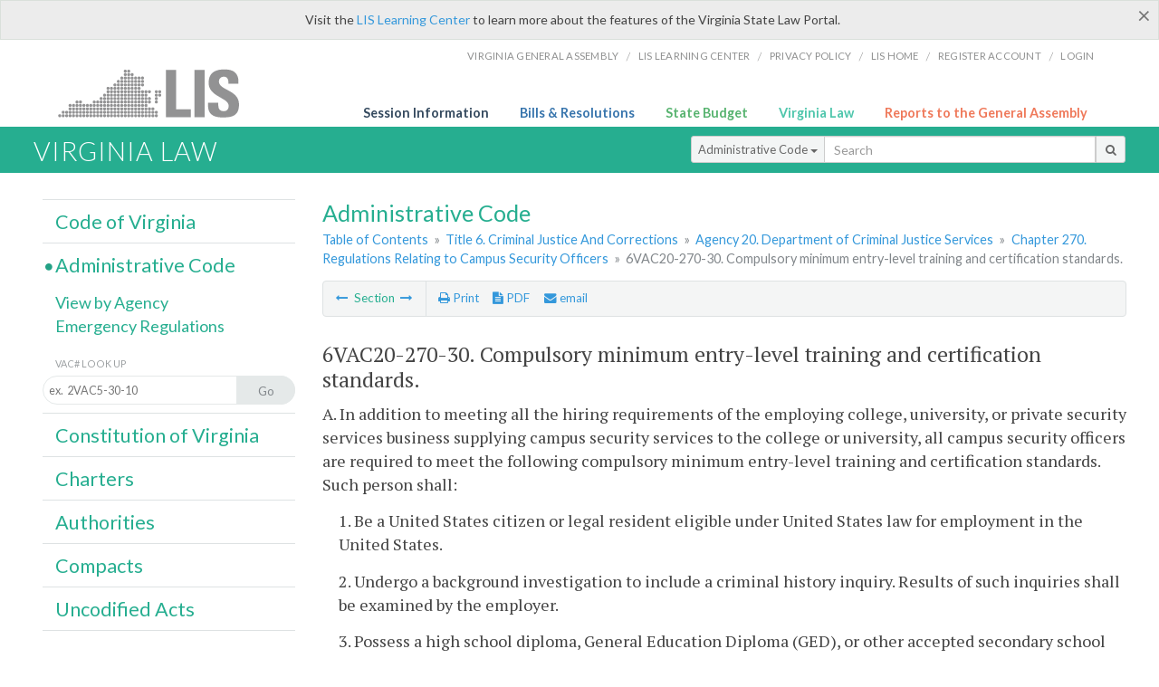

--- FILE ---
content_type: text/html; charset=utf-8
request_url: https://law.lis.virginia.gov/admincode/title6/agency20/chapter270/section30/
body_size: 10028
content:
    <!-- #region Login -->
    <!-- #endregion -->


<!DOCTYPE html>
<html xmlns="http://www.w3.org/1999/xhtml">
	<head id="Head1">
		<title>6VAC20-270-30. Compulsory minimum entry-level training and certification standards.</title>
		<meta http-equiv="X-UA-Compatible" content="IE=edge" />
		<meta http-equiv="Content-Type" content="text/html; charset=utf-8" />
		<meta name="viewport" content="width=device-width, initial-scale=1.0" />
		
		<link rel="apple-touch-icon" href="./images/favicon-law16.png" sizes="16x16" />
		<link rel="apple-touch-icon" href="./images/favicon-law32.png" sizes="32x32" />
        <script src="/Scripts/session.js" type="text/javascript"></script>
		<link rel="stylesheet" href="/Content/base.css" type="text/css" media="all" />
		<!--[if lt IE 9 ]><link rel="stylesheet" href="./Content/720_grid.css" type="text/css" /><![endif]-->
		<link rel="stylesheet" href="/Content/720_grid.css" type="text/css" media="screen and (min-width: 720px)" />
		<link rel="stylesheet" href="/Content/986_grid.css" type="text/css" media="screen and (min-width: 986px)" />
		<link rel="stylesheet" href="/Content/1236_grid.css" media="screen and (min-width: 1236px)" />
		<link rel="stylesheet" href="/Content/font-awesome.min.css" />
		<link href='https://fonts.googleapis.com/css?family=PT+Sans+Narrow:400,700' rel='stylesheet' type='text/css' />
		<link type="text/css" rel="stylesheet" href="https://fonts.googleapis.com/css?family=PT Serif:r,i,400,700" />
		
		<link href='https://fonts.googleapis.com/css?family=Lato:400,700,300,300italic,400italic,700italic' rel='stylesheet' type='text/css' />
		<link rel="stylesheet" href="/Content/jquery.fancybox.css" type="text/css" media="all" />
		<link rel="stylesheet" href="/Content/jquery.qtip.min.css" type="text/css" media="all" />
		
    <meta name='title' content='Title 6. Criminal Justice And Corrections' /><meta name='VACtitle' content='Title 6. Criminal Justice And Corrections' /><meta name='agency' content='Agency 20. Department of Criminal Justice Services' /><meta name='docid' content='0602002700030' /><meta name='collection' content='Virginia Administrative Code' />

		<style type="text/css">.fancybox-margin {margin-right: 0px;}</style>
        <!-- Google tag (gtag.js) -->
        <script async src="https://www.googletagmanager.com/gtag/js?id=G-F6YYKCXH17"></script>
        <script>
          window.dataLayer = window.dataLayer || [];
          function gtag(){dataLayer.push(arguments);}
          gtag('js', new Date());
          gtag('config', 'G-F6YYKCXH17');
        </script>
	</head>

<body>
    <input type="text" style="width:0;height:0;visibility:hidden;position:absolute;left:0;top:0" /> 
    <input type="password" style="width:0;height:0;visibility:hidden;position:absolute;left:0;top:0" />
    <input type="hidden" id="hidSignIn" value="0" />
    
    
    <div class="top-bar"></div>
    <header>
        <nav>
            <div class="lis-links-content full">
                <ul>
                    <li><a href="https://virginiageneralassembly.gov/">Virginia General Assembly</a> /</li>
                    <li><a href="https://help.lis.virginia.gov">LIS Learning Center</a> /</li>
                    <li><a href="https://lis.virginia.gov/privacy">Privacy Policy</a> /</li>
                    <li><a href="https://lis.virginia.gov">LIS home</a> /</li>
                    <li><a href="https://lis.virginia.gov/register-account">Register Account</a> /</li>
                    <li><a href="https://lis.virginia.gov/login">Login</a></li>
                </ul>
            </div>
        </nav>
    </header>
    <div class="grid-wrapper one-and-three halves">
        <div class="portal-title">
            <a href="https://lis.virginia.gov/">LIS</a>
        </div>
        <div class="portal-links">
            <ul>
                <li>
                    <a class="txt-blue" href="https://lis.virginia.gov">Session Information</a>
                </li>
                <li>
                    <a class="txt-dark-blue" href="https://lis.virginia.gov/bill-search">Bills & Resolutions</a>
                </li>
                <li>
                    <a class="txt-green" href="https://budget.lis.virginia.gov/default/2025/1">State Budget</a>
                </li>
                <li>
                    <a class="txt-light-green" href="https://law.lis.virginia.gov/">Virginia Law</a>
                </li>
                <li>
                    <a class="txt-orange" href="https://rga.lis.virginia.gov/">Reports to the General Assembly</a>
                </li>
            </ul>
        </div>
    </div>
        
        
        <div class="va-law">
            <div class="grid">
                <div class="row">
                    <div class="slot-0-1-2">
                        <h1><a href="https://law.lis.virginia.gov">Virginia Law</a></h1>
                    </div>
                    <div class="slot-3-4-5">
                        <div class="input-group .search-comp ">
                            <div class="input-group-btn">
                                <button type="button" id='searchType' value="Administrative_Code" class="btn btn-sm btn-default dropdown-toggle" data-toggle="dropdown">Administrative Code <span class="caret"></span></button>
                                <ul id='searchList' class="dropdown-menu" role="menu">
                                    <li class="searchBtn"><a href="#">All</a></li>
                                    <li class="searchBtn "><a href="#">Code of Virginia</a></li>
                                    <li class="searchBtn active"><a href="#">Administrative Code</a></li>
                                    <li class="searchBtn "><a href="#">Constitution</a></li>
                                    <li class="searchBtn "><a href="#">Charters</a></li>
                                    <li class="searchBtn "><a href="#">Authorities</a></li>
                                    <li class="searchBtn "><a href="#">Compacts</a></li>
                                    <li class="searchBtn "><a href="#">Uncodified Acts</a></li>
                                </ul>
                            </div>
                            <!-- /btn-group -->
                            <input type="text" id="txtSearch" class="form-control input-sm" placeholder="Search" />
                            <span class="input-group-btn">
                                <button class="btn btn-sm btn-default" id="searchBtn" type="button"><i class="fa fa-search"></i></button>
                            </span>
                        </div>
                        <!-- /input-group -->
                    </div>
                </div>
            </div>
        </div>
        
        
        <div class="grid">
            
	<!-- #region Variables -->
	<!-- #endregion -->
	<!-- #region Highlights -->
	<!-- #endregion -->
	<!-- #region Build Pages -->
	<!-- #endregion -->


<body class="flipcol  ">
	<input type="hidden" id="hidST" />
    <input type="hidden" id="hidToC" value="1" />
    <input type="hidden" id="hidID" />
	<input type="hidden" id="hidReg" value="false" />
	<input type="hidden" id="hidReport" value="0" />
	<input type="hidden" id="hidSegments" value="6/20/270/30" />
    <input type="hidden" id="hidPage" value="admincode" />
    <input type="hidden" id="vacSection" value="6VAC20-270-30" />
    <input type="hidden" id="bodyWOAnchor" value="&lt;p class=sectind&gt;A. In addition to meeting all the hiring requirements of the employing college, university, or private security services business supplying campus security services to the college or university, all campus security officers are required to meet the following compulsory minimum entry-level training and certification standards. Such person shall:&lt;/p&gt;&lt;p class=sectbi&gt;1. Be a United States citizen or legal resident eligible under United States law for employment in the United States.&lt;/p&gt;&lt;p class=sectbi&gt;2. Undergo a background investigation to include a criminal history inquiry. Results of such inquiries shall be examined by the employer.&lt;/p&gt;&lt;p class=sectbi&gt;3. Possess a high school diploma, General Education Diploma (GED), or other accepted secondary school credential.&lt;/p&gt;&lt;p class=sectbi&gt;4. Be a minimum of 18 years of age.&lt;/p&gt;&lt;p class=sectbi&gt;5. Possess a valid driver&#39;s license issued by his state of residence if required by the duties of office to operate a motor vehicle.&lt;/p&gt;&lt;p class=sectbi&gt;6. Successfully complete first aid training as determined by the employing college or university. The level and substance of such training shall be at the discretion of the employing college or university.&lt;/p&gt;&lt;p class=sectbi&gt;7. Complete the online course Introduction to Incident Command System for Higher Education (IS-100.HE) as provided by the Emergency Management Institute at the Federal Emergency Management Agency (FEMA).&lt;/p&gt;&lt;p class=sectbi&gt;8. Comply with compulsory minimum entry-level training standards approved by the department.&lt;/p&gt;&lt;p class=sectbi2&gt;a. Every campus security officer hired before January 31, 2011, is required to comply with the compulsory minimum entry-level training standards within 365 days of the effective date of this regulation. Every campus security officer hired on or after January 31, 2011, is required to comply with the compulsory minimum entry-level training standards within 180 days of the date of hire.&lt;/p&gt;&lt;p class=sectbi2&gt;b. The compulsory minimum entry-level training standard shall consist of modules of content developed and approved by the department. Such training shall include but not be limited to:&lt;/p&gt;&lt;p class=sectbi2&gt;(1) The role and responsibility of campus security officers;&lt;/p&gt;&lt;p class=sectbi2&gt;(2) Relevant state and federal laws;&lt;/p&gt;&lt;p class=sectbi2&gt;(3) School and personal liability issues;&lt;/p&gt;&lt;p class=sectbi2&gt;(4) Security awareness in the campus environment;&lt;/p&gt;&lt;p class=sectbi2&gt;(5) Mediation and conflict resolution;&lt;/p&gt;&lt;p class=sectbi2&gt;(6) Disaster and emergency response; and&lt;/p&gt;&lt;p class=sectbi2&gt;(7) Behavioral dynamics.&lt;/p&gt;&lt;p class=sectbi2&gt;c. The compulsory minimum entry-level training standard shall include a test for each module approved and provided by the department with a minimum passing grade of 70% on each module. Any officer not receiving a minimum grade of 70% on each module shall, at the discretion of the approved instructor, be given remedial training and thereafter the opportunity to be tested again on the questions incorrectly answered on the first attempt. If this option is utilized, the initial test score shall be recorded with an asterisk followed by the signature of the approved instructor who provided the remedial training. The approved instructor&#39;s signature shall be accepted as verification that the officer successfully answered enough of the questions missed on the initial test to achieve a passing score of 70%. A second unsuccessful test, subsequent to remedial training, shall result in a grade of &amp;quot;FAIL&amp;quot; after which the officer may, at the discretion of the employing college, university, or PSS business be enrolled in future training for the failed module.&lt;/p&gt;&lt;p class=sectbi&gt;9. Submit to the department a properly completed and signed application for certification from the employing college, university, or PSS business in a format provided by the department.&lt;/p&gt;&lt;p class=sectind&gt;B. All costs associated with meeting the certification requirements are the responsibility of the employer.&lt;/p&gt;&lt;p class=sectind&gt;C. The department may grant an extension of the time limit for completion of the compulsory minimum entry-level training and certification standards under the following documented conditions:&lt;/p&gt;&lt;p class=sectbi&gt;1. Illness or injury; &lt;/p&gt;&lt;p class=sectbi&gt;2. Military service; &lt;/p&gt;&lt;p class=sectbi&gt;3. Special duty required and performed in the public interest; &lt;/p&gt;&lt;p class=sectbi&gt;4. Administrative leave, full-time educational leave, or suspension pending investigation or adjudication of a crime; or&lt;/p&gt;&lt;p class=sectbi&gt;5. Any other reasonable situation documented by the employing college, university, or PSS business.&lt;/p&gt;" />
    <input type="hidden" id="authWOAnchor" value="&#167; 9.1-102 of the Code of Virginia." />
    <input type="hidden" id="historyWOAnchor" value="Derived from Virginia Register Volume 29, Issue 20, eff. July 3, 2013." />
	<div class="grid">
		<div class="row">
			<div class="slot-6-7-8">
				<section id="pageTitle"><h2 class='pg-title'>Administrative Code</h2></section>
				<section class="breadcrumbs" id="breadcrumbs"><p><a href='/admincode/'>Table of Contents</a></span> &raquo; <a href='/admincode/title6/'>Title 6. Criminal Justice And Corrections</a> &raquo; <a href='/admincode/title6/agency20/'>Agency 20. Department of Criminal Justice Services</a> &raquo; <a href='/admincode/title6/agency20/chapter270/'>Chapter 270. Regulations Relating to Campus Security Officers</a> &raquo; <span class='breadcrumb-inactive'>6VAC20-270-30. Compulsory minimum entry-level training and certification standards.</span></p></section>
				<section class="content-header-menu" id="menucontainer">
					<nav class="content-header-menu-left"><ul><li><a title='Section Exemption from certification' href='/admincode/title6/agency20/chapter270/section20/''><i class='fa fa-long-arrow-left'></i></a> Section <a title='Section Certification procedures' href='/admincode/title6/agency20/chapter270/section40/''><i class='fa fa-long-arrow-right'></i></a></li></ul></nav>
					<a href="#" class="scroll_top "><i class="fa fa-arrow-up"></i></a>
					<nav class="content-header-menu-middle"><ul><li><span id='printNorm'><a title='Print page' id='print' href=''><i class='fa fa-print'></i> Print</a></span></li><li><a id='A3' data-section='admincode/6/20/270/30' title='Download PDF' href='#'><i class='fa fa-file-text'></i> PDF</a></li><li><a class='fancybox fancybox.iframe' href='/emailForm'><i class='fa fa-envelope'></i> email</a></li></ul></nav>
							<nav class="content-header-menu-right"></nav>

				</section>
				<p class="sidenote alert rptCheckbox"><strong>Creating a Report:</strong> Check the sections you'd like to appear in the report, then use the "Create Report" button at the bottom of the page to generate your report. Once the report is generated you'll then have the option to download it as a pdf, print or email the report.</p>
				<div id="admin_code" class="content">
					<div id="printStuff"><div id='printHeader'>Virginia Administrative Code<br/>Title 6. Criminal Justice And Corrections<br/>Agency 20. Department of Criminal Justice Services<br/>Chapter 270. Regulations Relating to Campus Security Officers</div><div id='printDate'>1/21/2026</div></div>
					<!--googleon: index-->
					<article id='admincode' class="content"><h2>6VAC20-270-30. Compulsory minimum entry-level training and certification standards.</h2><section id='edit25065' class='body' data-table='VACSections' data-field='sectionDocument'><p class=sectind>A. In addition to meeting all the hiring requirements of the employing college, university, or private security services business supplying campus security services to the college or university, all campus security officers are required to meet the following compulsory minimum entry-level training and certification standards. Such person shall:</p>
<p class=sectbi>1. Be a United States citizen or legal resident eligible under United States law for employment in the United States.</p>
<p class=sectbi>2. Undergo a background investigation to include a criminal history inquiry. Results of such inquiries shall be examined by the employer.</p>
<p class=sectbi>3. Possess a high school diploma, General Education Diploma (GED), or other accepted secondary school credential.</p>
<p class=sectbi>4. Be a minimum of 18 years of age.</p>
<p class=sectbi>5. Possess a valid driver's license issued by his state of residence if required by the duties of office to operate a motor vehicle.</p>
<p class=sectbi>6. Successfully complete first aid training as determined by the employing college or university. The level and substance of such training shall be at the discretion of the employing college or university.</p>
<p class=sectbi>7. Complete the online course Introduction to Incident Command System for Higher Education (IS-100.HE) as provided by the Emergency Management Institute at the Federal Emergency Management Agency (FEMA).</p>
<p class=sectbi>8. Comply with compulsory minimum entry-level training standards approved by the department.</p>
<p class=sectbi2>a. Every campus security officer hired before January 31, 2011, is required to comply with the compulsory minimum entry-level training standards within 365 days of the effective date of this regulation. Every campus security officer hired on or after January 31, 2011, is required to comply with the compulsory minimum entry-level training standards within 180 days of the date of hire.</p>
<p class=sectbi2>b. The compulsory minimum entry-level training standard shall consist of modules of content developed and approved by the department. Such training shall include but not be limited to:</p>
<p class=sectbi2>(1) The role and responsibility of campus security officers;</p>
<p class=sectbi2>(2) Relevant state and federal laws;</p>
<p class=sectbi2>(3) School and personal liability issues;</p>
<p class=sectbi2>(4) Security awareness in the campus environment;</p>
<p class=sectbi2>(5) Mediation and conflict resolution;</p>
<p class=sectbi2>(6) Disaster and emergency response; and</p>
<p class=sectbi2>(7) Behavioral dynamics.</p>
<p class=sectbi2>c. The compulsory minimum entry-level training standard shall include a test for each module approved and provided by the department with a minimum passing grade of 70% on each module. Any officer not receiving a minimum grade of 70% on each module shall, at the discretion of the approved instructor, be given remedial training and thereafter the opportunity to be tested again on the questions incorrectly answered on the first attempt. If this option is utilized, the initial test score shall be recorded with an asterisk followed by the signature of the approved instructor who provided the remedial training. The approved instructor's signature shall be accepted as verification that the officer successfully answered enough of the questions missed on the initial test to achieve a passing score of 70%. A second unsuccessful test, subsequent to remedial training, shall result in a grade of &quot;FAIL&quot; after which the officer may, at the discretion of the employing college, university, or PSS business be enrolled in future training for the failed module.</p>
<p class=sectbi>9. Submit to the department a properly completed and signed application for certification from the employing college, university, or PSS business in a format provided by the department.</p>
<p class=sectind>B. All costs associated with meeting the certification requirements are the responsibility of the employer.</p>
<p class=sectind>C. The department may grant an extension of the time limit for completion of the compulsory minimum entry-level training and certification standards under the following documented conditions:</p>
<p class=sectbi>1. Illness or injury; </p>
<p class=sectbi>2. Military service; </p>
<p class=sectbi>3. Special duty required and performed in the public interest; </p>
<p class=sectbi>4. Administrative leave, full-time educational leave, or suspension pending investigation or adjudication of a crime; or</p>
<p class=sectbi>5. Any other reasonable situation documented by the employing college, university, or PSS business.</p></section><p class='auth'>Statutory Authority</p><p id='edit23073' class='body auth' data-table='VACAuthoritiesHistoricalNotes' data-field='authority'>&sect; <a href='/vacode/9.1-102/'>9.1-102</a> of the Code of Virginia.</p><p class='history'>Historical Notes</p><p id='edit23073' class='body history' data-table='VACAuthoritiesHistoricalNotes' data-field='historicalNotes'>Derived from Virginia Register <a href='http://register.dls.virginia.gov/toc.aspx?voliss=29:20'>Volume 29, Issue 20</a>, eff. July 3, 2013.</p><p></p></article>
					<!--googleoff: index-->
					<p id="sidenote1" class="sidenote">Website addresses provided in the Virginia Administrative Code to documents incorporated by reference are for the reader's convenience only, may not necessarily be active or current, and should not be relied upon. To ensure the information incorporated by reference is accurate, the reader is encouraged to use the source document described in the regulation.</p>
					<p id="sidenote2" class="sidenote">As a service to the public, the Virginia Administrative Code is provided online by the Virginia General Assembly. We are unable to answer legal questions or respond to requests for legal advice, including application of law to specific fact. To understand and protect your legal rights, you should consult an attorney.</p>
				</div>
						<nav class="content-footer-menu"><ul><li><a title='Section Exemption from certification' href='/admincode/title6/agency20/chapter270/section20/''><i class='fa fa-long-arrow-left'></i></a> Section <a title='Section Certification procedures' href='/admincode/title6/agency20/chapter270/section40/''><i class='fa fa-long-arrow-right'></i></a></li></ul></nav>

			</div>
			<div class="slot-9">
				<nav id="section-menu">
					<ul class="section-header-menu">
						<li>
							<h3><a href="/vacode">Code of Virginia</a></h3>
						</li>
						<li class="selected">
							<h3><a href="/admincode">Administrative Code</a></h3>
						</li>
						<ul class="section-sub-menu">
							<li><a href="/admincodeagencylist">View by Agency</a></li>
							<li><a href="http://register.dls.virginia.gov/emergency_regs.shtml">Emergency Regulations</a></li>
						</ul>
						<ul class="section-sub-menu">
							<li><span class="form-title">VAC# Look Up</span></li>
							<li id='search-box'>
								<div action='/search' id='search-form' method='get' target='_top'>
									<input id='search-text' name='q' placeholder='ex.  2VAC5-30-10' type='text' />
									<button id='search-button' type='submit'><span>Go</span></button>
								</div>
							</li>
						</ul>
						<li>
							<h3><a href="/constitution">Constitution of Virginia</a></h3>
						</li>
						<li>
							<h3><a href="/charters">Charters</a></h3>
						</li>
						<li>
							<h3><a href="/authorities">Authorities</a></h3>
						</li>
						<li>
							<h3><a href="/compacts">Compacts</a></h3>
						</li>
						<li>
							<h3><a href="/uncodifiedacts">Uncodified Acts</a></h3>
						</li>
					</ul>
				</nav>
			</div>
		</div>
	</div>
    <script type="text/javascript">var siteurl = 'https://law.lis.virginia.gov';</script>
	<script src="/Scripts/jquery.min.js" type="text/javascript"></script>
	
	<script src="/Scripts/responsive.js" type="text/javascript"></script>
	<script src="/Scripts/modernizer.js" type="text/javascript" charset="utf-8"></script>
	<script src="/Scripts/bootstrap.min.js" type="text/javascript" charset="utf-8"></script>
	<script src="/Scripts/jquery.fancybox.js" type="text/javascript" charset="utf-8"></script>
	<script src="/Scripts/fancybox/jquery.easing-1.3.pack.js" type="text/javascript"></script>
	<script src="/Scripts/fancybox/jquery.mousewheel-3.0.4.pack.js" type="text/javascript"></script>
	<script src="/Scripts/printThisCoV.js" type="text/javascript"></script>
    <script src="/Scripts/jquery.cookie.js" type="text/javascript"></script>
	<script src="/Scripts/search.js" type="text/javascript"></script>
    <script src="/Scripts/searchAdmin.js" type="text/javascript"></script>
    <script src="/Scripts/isFontFaceSupported.js" type="text/javascript"></script>
	<script src="/Scripts/jquery.qtip.js" type="text/javascript"></script>
    
	<link rel="stylesheet" href="/Content/msgBoxLight.css" />
	<script src="/Scripts/jquery.msgBox.js" type="text/javascript" charset="utf-8"></script>
    <script src="/Scripts/tinymce/tinymce.min.js" type="text/javascript" charset="utf-8"></script>
	<script src="/Scripts/edit.js" type="text/javascript"></script>
    <script src="/Scripts/AdminInit.js" type="text/javascript"></script>
    
    <script src="/Scripts/report.js" type="text/javascript"></script>
    <script src="/Scripts/default.js" type="text/javascript"></script>
	<script src="/Scripts/pdf.js" type="text/javascript"></script>
	<script type="text/javascript">
		    $('document').ready(function () {
		        $('#print').click(function () {
		            $("#admin_code").printThis();
		            return (false);
		        });

		        var val = parseInt($.browser.version);
		        if ($.browser.msie || (val > 7 && val <= 11)) {
		            //stuff here (like adding an IE10 class to the body or html tag
		            $(".input-sm").css("margin-top", "1px");
		        }

		        $('a.fancybox').fancybox({
		            type: "iframe",
		            'width': 650,
		            'height': 520
		        });

		        $("a.single_image").fancybox({
		            type: "iframe",
		            'width': 650,
		            'height': 720
		        });

		        $('.fancybox').attr('href', "/emailForm?parent=admincode/" + $('#hidSegments').val());

		        $('.hdr-read-text a').fancybox({
		            type: "iframe",
		            'width': 650,
		            'height': 701,
		            'autoDimensions': false,
		            'autoSize': false,
		            afterClose: function (event, ui) {
		                //parent.document.getElementById("hidBiP").value = "false";
		                parent.$("#hidReg").val("false");
		            }
		        });

		        var _hidVal = $('#hidReg').val();
		        if (_hidVal == 'true') {
		            $('.hdr-read-text a').click();
		        }

		        $('p.hdr-read-text a').qtip({
		            content: 'Emergency and Emergency/NORA Regulations',
		            style: {
		                textAlign: 'center',
		                tip: true,
		                classes: 'qtip-rounded qtip-shadow',
		            },
		            position: {
		                my: 'top center',
		                at: 'bottom center'
		            }
		        });

		    });

		    function PrintPreview() {
		        printWindow = window.open("", "", "location=1,status=1,scrollbars=1,width=650,height=600");
		        printWindow.document.write('<!DOCTYPE html><html><head>');
		        //printWindow.document.write('<link rel="stylesheet" href="./css/base.css" type="text/css" media="all" />');
		        printWindow.document.write('<style type="text/css">@media print{.no-print, .no-print *{display: none !important;}h6{display:none !important;}#printPages{display:none !important;}}#printDate {display:none !important;}</style>');
		        printWindow.document.write('<style type="text/css">#printHeader{display:block;font-size:1em;line-height:1.3em;text-align:left;margin-bottom:.8em;}</style>');

		        printWindow.document.write('<style type="text/css">body{color:#444;font-family:"PT Serif",Georgia,serif;line-height:1.3em;font-size: .95em;}h2{margin:0 0 .1em 0;font-weight:normal;line-height:1.2em;font-size:1.4em;letter-spacing:.01em;padding:0 .35em 0 0.25em;}');
		        printWindow.document.write('.hdr-read-text,.read-text,.rptCheckbox{display:none;}ul .outline{margin-bottom:1em;}ul{list-style:none;}.outline ul{margin-left:1em;}a, a:link{color:#1a73ae;text-decoration:none;}');
		        printWindow.document.write('b{margin:0;padding:0;border:0;font-size:100%;vertical-align:baseline;}.number-descrip-list{line-height:1.55em;margin-bottom:1em;height:auto;}');
		        printWindow.document.write('.number-descrip-list dt {clear: left;float: left;display: table-cell;font-weight: bold;width: 6.75em;}.number-descrip-list dd {padding-bottom: .125em;display: table-cell;}');
		        printWindow.document.write('.number-descrip-list-outline{margin-left:1em;line-height:1.55em;}.number-descrip-list-outline dt{width:7em;font-weight:bold;}');
		        printWindow.document.write('.number-descrip-list-outline dd{display:table-cell;padding-bottom:0;}</style>');

		        printWindow.document.write('<style type="text/css">h6 {font-family: "Lato", Helvetica, Arial, sans-serif;font-size: 14px;border-bottom: 1px solid #ddd;padding-bottom: 15px;}');
		        printWindow.document.write('table{border-collapse: collapse;border-spacing: 0;margin-bottom: 15px;}.printButtons {width: 100%;text-align: right;position: absolute;right: 10px;top: 28px;}</style>');
		        printWindow.document.write('<style>#printPages{position:absolute;left: 120px;top: 30px;}.hiddenTable {display: none !important;}</style>');

		        printWindow.document.write('</head><body>');
		        printWindow.document.write('<h6>Print Preview</h6><span id="printPages"></span>')
		        printWindow.document.write('<div class="printButtons">');

		        //Print and cancel button
		        printWindow.document.write('<input type="button" id="btnPrint" value="Print" class="no-print" onclick="window.print();window.onfocus=function(){window.close();}" />');
		        printWindow.document.write('<input type="button" id="btnCancel" value="Cancel" class="no-print" onclick="window.close()" />');

		        printWindow.document.write('</div>');

		        //You can include any data this way.
		        var _page = '<div id="admincode" class="admincode">' + $('#admincode').html() + '</div>';
		        printWindow.document.write(_page);
		        printWindow.document.write('<scr' + 'ipt type="text/javascript">var divHeight;var obj = document.getElementById("admincode");if(obj.offsetHeight){divHeight=obj.offsetHeight;}else if(obj.style.pixelHeight){divHeight=obj.style.pixelHeight;}document.getElementById("printPages").innerHTML="Approximate Number of Pages: " + Math.ceil(divHeight / 850);</sc' + 'ript>');
		        printWindow.document.write('</body></html>');
		        printWindow.document.close();
		        printWindow.focus();
		    }
	</script>
	<!-- HTML5 shim and Respond.js IE8 support of HTML5 elements and media queries -->

</body>
        </div>
        
        
        <div class="footer">
            <nav class="footer-links" style="line-height: 1.4;">
                <div class="container-fluid">
                    <div class="row">
                        <div id='generic_login_div' style="display:none;z-index:9999;padding:10px;" class="corners dropshadow">
                            <h3>Sign In</h3>
                            <div class='form-row'>
                                <label id='lblusername' for='username'>Username:&nbsp; </label>
                                <input type='text' class="user" name='username' placeholder="Username" id='username' />
                                <label id="userError"></label>
                            </div>
                            <div class='form-row'>
                                <label id='lblpassword' for='password'>Password:&nbsp; </label>
                                <input type='password' class="pass" name='password' placeholder="Password" id='password' />
                                <label id="passError"></label>
                            </div>
                            <div class='submit-row'>
                                <input type='button' id="btnLogin" class="button" value='Login' />
                                <a onclick='hideLogin()' class="hover">Cancel</a>
                            </div>
                        </div>
                        <div id="dialog-modal" style="display:none;"></div>
                        <span class="col-xs-12 text-center">
                            <ul>
                                <li><a href="https://lis.virginia.gov">LIS Home</a></li>
                                <li><a id="aLIAB" href="https://lis.virginia.gov/register-account">Lobbyist-in-a-Box</a></li>
                                
                            </ul>
                            <p>
                                © Copyright Commonwealth of Virginia,
                                <script>document.write(new Date().getFullYear())</script>. All rights reserved. Site developed by the <a href="http://dlas.virginia.gov">Division of Legislative Automated Systems (DLAS)</a>.
                                <a href="" id="signin" onclick="showLogin();return false;">Sign In</a>
                                
                            </p>
                        </span>
                    </div>
                </div>
            </nav>
        </div>
        
</body>
</html>

<!--[if lt IE 10 ]><script async src="<%: FriendlyUrl.Href("~/Scripts/placeHolder.js" type="text/javascript"></script><![endif]-->
<!-- HTML5 shim and Respond.js IE8 support of HTML5 elements and media queries -->
<!--[if lt IE 9]>
<script src="~/Scripts/html5shiv.js"></script>
<script src="~/Scripts/respond.js"></script>
<![endif]-->

<script src="/Scripts/SwitchMode.js" type="text/javascript"></script>